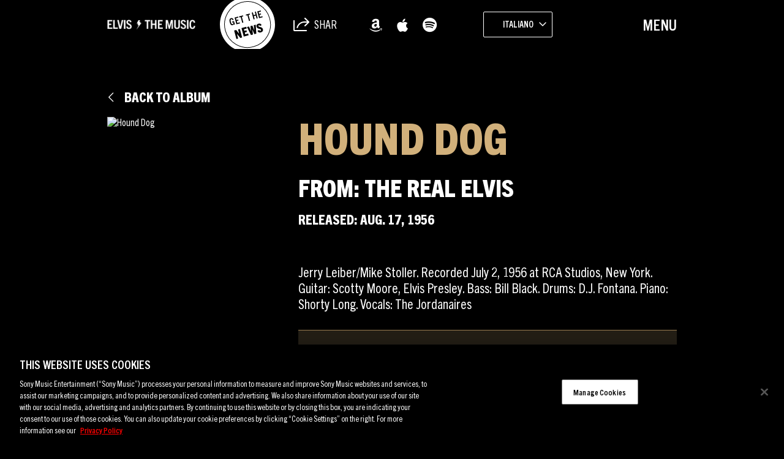

--- FILE ---
content_type: text/html; charset=UTF-8
request_url: https://sme.theappreciationengine.com/framework-v1.8/flow/496/prep?pre_cache=1&from=d61e0cd9ea6cd4b71dad3d39f6450b8a&segment=1532318&consent=&referring_url=
body_size: 75
content:
flow_c5c85cbd6eb1890a4e8ceb3a77f4633c